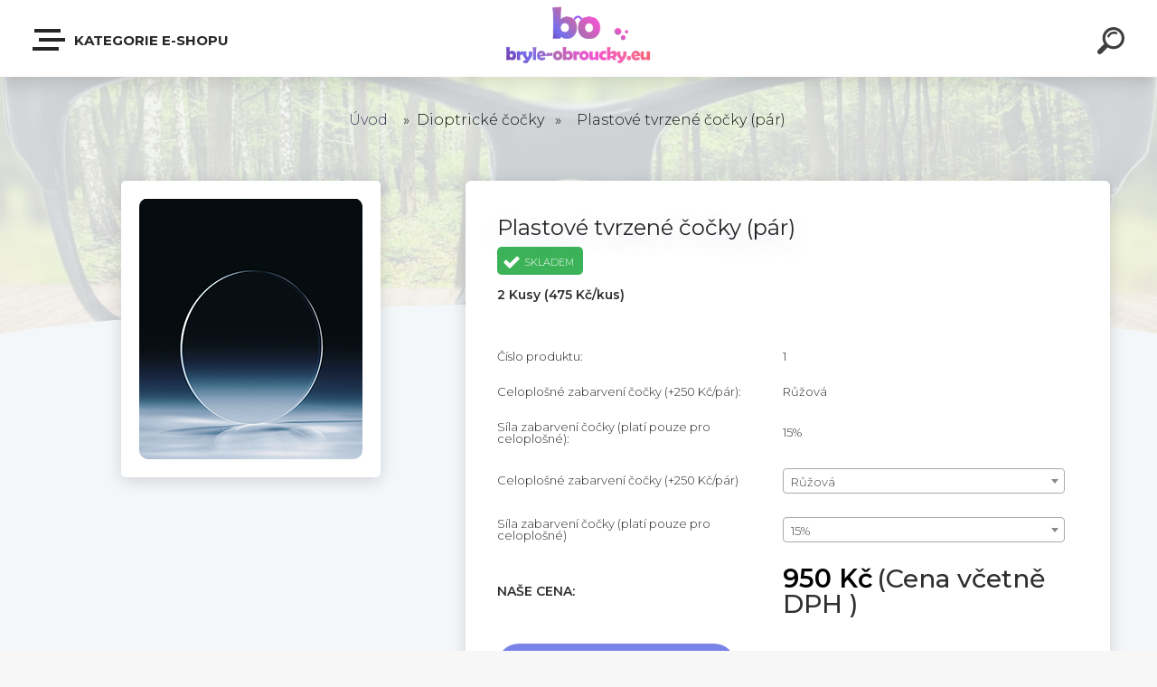

--- FILE ---
content_type: text/html; charset=utf-8
request_url: https://www.bryle-obroucky.eu/brylelevne/eshop/3-1-Dioptricke-cocky/0/5/143-Plastove-tvrzene-cocky-par/10950833
body_size: 20536
content:


        <!DOCTYPE html>
    <html xmlns:og="http://ogp.me/ns#" xmlns:fb="http://www.facebook.com/2008/fbml" lang="cs" class="tmpl__krypton menu-typ5-selected">
      <head>
          <script>
              window.cookie_preferences = getCookieSettings('cookie_preferences');
              window.cookie_statistics = getCookieSettings('cookie_statistics');
              window.cookie_marketing = getCookieSettings('cookie_marketing');

              function getCookieSettings(cookie_name) {
                  if (document.cookie.length > 0)
                  {
                      cookie_start = document.cookie.indexOf(cookie_name + "=");
                      if (cookie_start != -1)
                      {
                          cookie_start = cookie_start + cookie_name.length + 1;
                          cookie_end = document.cookie.indexOf(";", cookie_start);
                          if (cookie_end == -1)
                          {
                              cookie_end = document.cookie.length;
                          }
                          return unescape(document.cookie.substring(cookie_start, cookie_end));
                      }
                  }
                  return false;
              }
          </script>
                    <script async src="https://www.googletagmanager.com/gtag/js?id="></script>
                            <script>
                    window.dataLayer = window.dataLayer || [];
                    function gtag(){dataLayer.push(arguments)};
                    gtag('consent', 'default', {
                        'ad_storage': String(window.cookie_marketing) !== 'false' ? 'granted' : 'denied',
                        'analytics_storage': String(window.cookie_statistics) !== 'false' ? 'granted' : 'denied',
                        'ad_personalization': String(window.cookie_statistics) !== 'false' ? 'granted' : 'denied',
                        'ad_user_data': String(window.cookie_statistics) !== 'false' ? 'granted' : 'denied'
                    });
                    dataLayer.push({
                        'event': 'default_consent'
                    });
                </script>
                        <title>Dioptrické čočky  | Plastové tvrzené čočky (pár) | Brýle-Obroučky.eu | E-shop s levnými dioptrickými brýlemi </title>
        <script type="text/javascript">var action_unavailable='action_unavailable';var id_language = 'cs';var id_country_code = 'CZ';var language_code = 'cs-CZ';var path_request = '/request.php';var type_request = 'POST';var cache_break = "2518"; var enable_console_debug = false; var enable_logging_errors = false;var administration_id_language = 'cs';var administration_id_country_code = 'CZ';</script>          <script type="text/javascript" src="//ajax.googleapis.com/ajax/libs/jquery/1.8.3/jquery.min.js"></script>
          <script type="text/javascript" src="//code.jquery.com/ui/1.12.1/jquery-ui.min.js" ></script>
                  <script src="/wa_script/js/jquery.hoverIntent.minified.js?_=2025-01-22-11-52" type="text/javascript"></script>
        <script type="text/javascript" src="/admin/jscripts/jquery.qtip.min.js?_=2025-01-22-11-52"></script>
                  <script src="/wa_script/js/jquery.selectBoxIt.min.js?_=2025-01-22-11-52" type="text/javascript"></script>
                  <script src="/wa_script/js/bs_overlay.js?_=2025-01-22-11-52" type="text/javascript"></script>
        <script src="/wa_script/js/bs_design.js?_=2025-01-22-11-52" type="text/javascript"></script>
        <script src="/admin/jscripts/wa_translation.js?_=2025-01-22-11-52" type="text/javascript"></script>
        <link rel="stylesheet" type="text/css" href="/css/jquery.selectBoxIt.wa_script.css?_=2025-01-22-11-52" media="screen, projection">
        <link rel="stylesheet" type="text/css" href="/css/jquery.qtip.lupa.css?_=2025-01-22-11-52">
        
                  <script src="/wa_script/js/jquery.colorbox-min.js?_=2025-01-22-11-52" type="text/javascript"></script>
          <link rel="stylesheet" type="text/css" href="/css/colorbox.css?_=2025-01-22-11-52">
          <script type="text/javascript">
            jQuery(document).ready(function() {
              (function() {
                function createGalleries(rel) {
                  var regex = new RegExp(rel + "\\[(\\d+)]"),
                      m, group = "g_" + rel, groupN;
                  $("a[rel*=" + rel + "]").each(function() {
                    m = regex.exec(this.getAttribute("rel"));
                    if(m) {
                      groupN = group + m[1];
                    } else {
                      groupN = group;
                    }
                    $(this).colorbox({
                      rel: groupN,
                      slideshow:true,
                       maxWidth: "85%",
                       maxHeight: "85%",
                       returnFocus: false
                    });
                  });
                }
                createGalleries("lytebox");
                createGalleries("lyteshow");
              })();
            });</script>
          <script type="text/javascript">
      function init_products_hovers()
      {
        jQuery(".product").hoverIntent({
          over: function(){
            jQuery(this).find(".icons_width_hack").animate({width: "130px"}, 300, function(){});
          } ,
          out: function(){
            jQuery(this).find(".icons_width_hack").animate({width: "10px"}, 300, function(){});
          },
          interval: 40
        });
      }
      jQuery(document).ready(function(){

        jQuery(".param select, .sorting select").selectBoxIt();

        jQuery(".productFooter").click(function()
        {
          var $product_detail_link = jQuery(this).parent().find("a:first");

          if($product_detail_link.length && $product_detail_link.attr("href"))
          {
            window.location.href = $product_detail_link.attr("href");
          }
        });
        init_products_hovers();
        
        ebar_details_visibility = {};
        ebar_details_visibility["user"] = false;
        ebar_details_visibility["basket"] = false;

        ebar_details_timer = {};
        ebar_details_timer["user"] = setTimeout(function(){},100);
        ebar_details_timer["basket"] = setTimeout(function(){},100);

        function ebar_set_show($caller)
        {
          var $box_name = $($caller).attr("id").split("_")[0];

          ebar_details_visibility["user"] = false;
          ebar_details_visibility["basket"] = false;

          ebar_details_visibility[$box_name] = true;

          resolve_ebar_set_visibility("user");
          resolve_ebar_set_visibility("basket");
        }

        function ebar_set_hide($caller)
        {
          var $box_name = $($caller).attr("id").split("_")[0];

          ebar_details_visibility[$box_name] = false;

          clearTimeout(ebar_details_timer[$box_name]);
          ebar_details_timer[$box_name] = setTimeout(function(){resolve_ebar_set_visibility($box_name);},300);
        }

        function resolve_ebar_set_visibility($box_name)
        {
          if(   ebar_details_visibility[$box_name]
             && jQuery("#"+$box_name+"_detail").is(":hidden"))
          {
            jQuery("#"+$box_name+"_detail").slideDown(300);
          }
          else if(   !ebar_details_visibility[$box_name]
                  && jQuery("#"+$box_name+"_detail").not(":hidden"))
          {
            jQuery("#"+$box_name+"_detail").slideUp(0, function() {
              $(this).css({overflow: ""});
            });
          }
        }

        
        jQuery("#user_icon").click(function(e)
        {
          if(jQuery(e.target).attr("id") == "user_icon")
          {
            window.location.href = "https://www.bryle-obroucky.eu/brylelevne/e-login/";
          }
        });

        jQuery("#basket_icon").click(function(e)
        {
          if(jQuery(e.target).attr("id") == "basket_icon")
          {
            window.location.href = "https://www.bryle-obroucky.eu/brylelevne/e-basket/";
          }
        });
      
      });
    </script>        <meta http-equiv="Content-language" content="cs">
        <meta http-equiv="Content-Type" content="text/html; charset=utf-8">
        <meta name="language" content="czech">
        <meta name="keywords" content="plastové,tvrzené,čočky,(pár)">
        <meta name="description" content="Vlastnosti : Plastové čočky (1,5) jsou odolnější proti rozbití a obecně mají menší hmotnost než čočky skleněné., Naše plastové čočky obsahují">
        <meta name="revisit-after" content="1 Days">
        <meta name="distribution" content="global">
        <meta name="expires" content="never">
                  <meta name="expires" content="never">
                    <link rel="previewimage" href="https://www.bryle-obroucky.eu/fotky18389/fotos/_vyr__vyr_148Introduction_to_Crizal.png" />
          <meta property="og:image" content="https://www.facebook.com/BryleObroucky.eu/photos/a.103062563183973.5642.103062256517337/904540916369463/?type=1&theater" />
<meta property="og:image:secure_url" content="https://www.facebook.com/BryleObroucky.eu/photos/a.103062563183973.5642.103062256517337/904540916369463/?type=1&theater" />
<meta property="og:image:type" content="image/jpeg" />

<meta name="google-site-verification" content="google86087c0481282eac.html"/>
<meta name="seznam-wmt" content="5ahsoVBiUEfB2SzwimO5wiKJ1OkJtx0r"/>            <meta name="robots" content="index, follow">
                      <link href="//www.bryle-obroucky.eu/fotky18389/favicon.ico" rel="icon" type="image/x-icon">
          <link rel="shortcut icon" type="image/x-icon" href="//www.bryle-obroucky.eu/fotky18389/favicon.ico">
                  <link rel="stylesheet" type="text/css" href="/css/lang_dependent_css/lang_cs.css?_=2025-01-22-11-52" media="screen, projection">
                <link rel='stylesheet' type='text/css' href='/wa_script/js/styles.css?_=2025-01-22-11-52'>
        <script language='javascript' type='text/javascript' src='/wa_script/js/javascripts.js?_=2025-01-22-11-52'></script>
        <script language='javascript' type='text/javascript' src='/wa_script/js/check_tel.js?_=2025-01-22-11-52'></script>
          <script src="/assets/javascripts/buy_button.js?_=2025-01-22-11-52"></script>
            <script type="text/javascript" src="/wa_script/js/bs_user.js?_=2025-01-22-11-52"></script>
        <script type="text/javascript" src="/wa_script/js/bs_fce.js?_=2025-01-22-11-52"></script>
        <script type="text/javascript" src="/wa_script/js/bs_fixed_bar.js?_=2025-01-22-11-52"></script>
        <script type="text/javascript" src="/bohemiasoft/js/bs.js?_=2025-01-22-11-52"></script>
        <script src="/wa_script/js/jquery.number.min.js?_=2025-01-22-11-52" type="text/javascript"></script>
        <script type="text/javascript">
            BS.User.id = 18389;
            BS.User.domain = "brylelevne";
            BS.User.is_responsive_layout = true;
            BS.User.max_search_query_length = 50;
            BS.User.max_autocomplete_words_count = 5;

            WA.Translation._autocompleter_ambiguous_query = ' Hledavý výraz je pro našeptávač příliš obecný. Zadejte prosím další znaky, slova nebo pokračujte odesláním formuláře pro vyhledávání.';
            WA.Translation._autocompleter_no_results_found = ' Nebyly nalezeny žádné produkty ani kategorie.';
            WA.Translation._error = " Chyba";
            WA.Translation._success = " Nastaveno";
            WA.Translation._warning = " Upozornění";
            WA.Translation._multiples_inc_notify = '<p class="multiples-warning"><strong>Tento produkt je možné objednat pouze v násobcích #inc#. </strong><br><small>Vámi zadaný počet kusů byl navýšen dle tohoto násobku.</small></p>';
            WA.Translation._shipping_change_selected = " Změnit...";
            WA.Translation._shipping_deliver_to_address = " Zásilka bude doručena na zvolenou adresu";

            BS.Design.template = {
              name: "krypton",
              is_selected: function(name) {
                if(Array.isArray(name)) {
                  return name.indexOf(this.name) > -1;
                } else {
                  return name === this.name;
                }
              }
            };
            BS.Design.isLayout3 = true;
            BS.Design.templates = {
              TEMPLATE_ARGON: "argon",TEMPLATE_NEON: "neon",TEMPLATE_CARBON: "carbon",TEMPLATE_XENON: "xenon",TEMPLATE_AURUM: "aurum",TEMPLATE_CUPRUM: "cuprum",TEMPLATE_ERBIUM: "erbium",TEMPLATE_CADMIUM: "cadmium",TEMPLATE_BARIUM: "barium",TEMPLATE_CHROMIUM: "chromium",TEMPLATE_SILICIUM: "silicium",TEMPLATE_IRIDIUM: "iridium",TEMPLATE_INDIUM: "indium",TEMPLATE_OXYGEN: "oxygen",TEMPLATE_HELIUM: "helium",TEMPLATE_FLUOR: "fluor",TEMPLATE_FERRUM: "ferrum",TEMPLATE_TERBIUM: "terbium",TEMPLATE_URANIUM: "uranium",TEMPLATE_ZINCUM: "zincum",TEMPLATE_CERIUM: "cerium",TEMPLATE_KRYPTON: "krypton",TEMPLATE_THORIUM: "thorium",TEMPLATE_ETHERUM: "etherum",TEMPLATE_KRYPTONIT: "kryptonit",TEMPLATE_TITANIUM: "titanium",TEMPLATE_PLATINUM: "platinum"            };
        </script>
        <style>
body {
    background: url("/fotky18389/fotos/bg_page2.gif") repeat fixed center top #FFFFFF;
    color: black;
}
</style>
          <script src="/js/progress_button/modernizr.custom.js"></script>
                      <link rel="stylesheet" type="text/css" href="/bower_components/owl.carousel/dist/assets/owl.carousel.min.css" />
            <link rel="stylesheet" type="text/css" href="/bower_components/owl.carousel/dist/assets/owl.theme.default.min.css" />
            <script src="/bower_components/owl.carousel/dist/owl.carousel.min.js"></script>
                      <link type="text/css" rel="stylesheet" href="/bower_components/jQuery.mmenu/dist/jquery.mmenu.css" />
            <link type="text/css" rel="stylesheet" href="/bower_components/jQuery.mmenu/dist/addons/searchfield/jquery.mmenu.searchfield.css" />
            <link type="text/css" rel="stylesheet" href="/bower_components/jQuery.mmenu/dist/addons//navbars/jquery.mmenu.navbars.css" />
            <link type="text/css" rel="stylesheet" href="/bower_components/jQuery.mmenu/dist/extensions//pagedim/jquery.mmenu.pagedim.css" />
            <link type="text/css" rel="stylesheet" href="/bower_components/jQuery.mmenu/dist/extensions/effects/jquery.mmenu.effects.css" />
            <link type="text/css" rel="stylesheet" href="/bower_components/jQuery.mmenu/dist/addons/counters/jquery.mmenu.counters.css" />
            <link type="text/css" rel="stylesheet" href="/assets/vendor/hamburgers/hamburgers.min.css" />
            <script src="/bower_components/jQuery.mmenu/dist/jquery.mmenu.all.js"></script>
            <script src="/wa_script/js/bs_slide_menu.js?_=2025-01-22-11-52"></script>
                        <link rel="stylesheet" type="text/css" href="/css/progress_button/progressButton.css" />
            <script src="/js/progress_button/progressButton.js?_=2025-01-22-11-52"></script>
                        <script src="/wa_script/js/cart/BS.Cart.js?_=2025-01-22-11-52"></script>
                        <link rel="stylesheet" type="text/css" href="/assets/vendor/revolution-slider/css/settings.css?_=5.4.8" />
            <link rel="stylesheet" type="text/css" href="/assets/vendor/revolution-slider/css/layers.css?_=5.4.8" />
            <script src="/assets/vendor/revolution-slider/js/jquery.themepunch.tools.min.js?_=5.4.8"></script>
            <script src="/assets/vendor/revolution-slider/js/jquery.themepunch.revolution.min.js?_=5.4.8"></script>
                    <link rel="stylesheet" type="text/css" href="//static.bohemiasoft.com/jave/style.css?_=2025-01-22-11-52" media="screen">
                    <link rel="stylesheet" type="text/css" href="/css/font-awesome.4.7.0.min.css" media="screen">
          <link rel="stylesheet" type="text/css" href="/sablony/nove/krypton/kryptongrey/css/product_var3.css?_=2025-01-22-11-52" media="screen">
                    <link rel="stylesheet"
                type="text/css"
                id="tpl-editor-stylesheet"
                href="/sablony/nove/krypton/kryptongrey/css/colors.css?_=2025-01-22-11-52"
                media="screen">

          <meta name="viewport" content="width=device-width, initial-scale=1.0">
          <link rel="stylesheet" 
                   type="text/css" 
                   href="https://static.bohemiasoft.com/custom-css/krypton.css?_1761721383" 
                   media="screen"><link rel="stylesheet" type="text/css" href="/css/steps_order.css?_=2025-01-22-11-52" media="screen"><style type="text/css">
               <!--#site_logo{
                  width: 275px;
                  height: 100px;
                  background-image: url('/fotky18389/design_setup/images/logo_ukaaaz6.png?cache_time=1541840310');
                  background-repeat: no-repeat;
                  
                }html body .myheader { 
          
          border: black;
          background-repeat: repeat;
          background-position: 0px 0px;
          
        }#page_background{
                  background-image: none;
                  background-repeat: repeat;
                  background-position: 0px 0px;
                  background-color: #428b8f;
                }.bgLupa{
                  padding: 0;
                  border: none;
                }

 :root { 
 }
-->
                </style>          <link rel="stylesheet" type="text/css" href="/fotky18389/design_setup/css/user_defined.css?_=1478792508" media="screen, projection">
                    <script type="text/javascript" src="/admin/jscripts/wa_dialogs.js?_=2025-01-22-11-52"></script>
        <script async src="https://www.googletagmanager.com/gtag/js?id=UA-107695716-1"></script><script>
window.dataLayer = window.dataLayer || [];
function gtag(){dataLayer.push(arguments);}
gtag('js', new Date());
gtag('config', 'AW-616-797-9653 ', { debug_mode: true });
gtag('config', 'UA-107695716-1', { debug_mode: true });
</script>        <script type="text/javascript" src="/wa_script/js/search_autocompleter.js?_=2025-01-22-11-52"></script>
            <script type="text/javascript" src="/wa_script/js/template/vanilla-tilt.js?_=2025-01-22-11-52"></script>
                  <script>
              WA.Translation._complete_specification = "Kompletní specifikace";
              WA.Translation._dont_have_acc = "Nemáte účet? ";
              WA.Translation._have_acc = "Již máte účet? ";
              WA.Translation._register_titanium = "Zaregistrujte se ";
              WA.Translation._login_titanium = "Přihlašte se ";
              WA.Translation._placeholder_voucher = "Sem vložte kód";
          </script>
                    <script src="/wa_script/js/template/krypton/vanilla-tilt.js?_=2025-01-22-11-52"></script>
                    <script src="/wa_script/js/template/krypton/script.js?_=2025-01-22-11-52"></script>
                    <link rel="stylesheet" type="text/css" href="/assets/vendor/magnific-popup/magnific-popup.css" />
      <script src="/assets/vendor/magnific-popup/jquery.magnific-popup.js"></script>
      <script type="text/javascript">
        BS.env = {
          decPoint: ",",
          basketFloatEnabled: false        };
      </script>
      <script type="text/javascript" src="/node_modules/select2/dist/js/select2.min.js"></script>
      <script type="text/javascript" src="/node_modules/maximize-select2-height/maximize-select2-height.min.js"></script>
      <script type="text/javascript">
        (function() {
          $.fn.select2.defaults.set("language", {
            noResults: function() {return " Nenalezeny žádné položky"},
            inputTooShort: function(o) {
              var n = o.minimum - o.input.length;
              return " Prosím zadejte #N# nebo více znaků.".replace("#N#", n);
            }
          });
          $.fn.select2.defaults.set("width", "100%")
        })();

      </script>
      <link type="text/css" rel="stylesheet" href="/node_modules/select2/dist/css/select2.min.css" />
      <script type="text/javascript" src="/wa_script/js/countdown_timer.js?_=2025-01-22-11-52"></script>
      <script type="text/javascript" src="/wa_script/js/app.js?_=2025-01-22-11-52"></script>
      <script type="text/javascript" src="/node_modules/jquery-validation/dist/jquery.validate.min.js"></script>

      
          </head>
            <!-- Glami piXel -->
        <script>
            (function(f, a, s, h, i, o, n) {f['GlamiTrackerObject'] = i;
                f[i]=f[i]||function(){(f[i].q=f[i].q||[]).push(arguments)};o=a.createElement(s),
                    n=a.getElementsByTagName(s)[0];o.async=1;o.src=h;n.parentNode.insertBefore(o,n)
            })(window, document, 'script', '//www.glami.cz/js/compiled/pt.js', 'glami');
            glami('create', '19ECA1F3296A827FCD62E4A136C0B353                ', 'cz');
            glami('track', 'PageView');
        </script>
        <!-- End Glami piXel -->
          <body class="lang-cs layout3 not-home page-product-detail page-product-143 basket-empty slider-available pr-not-transparent-img vat-payer-n alternative-currency-n" >
    <!-- MMENU PAGE -->
  <div id="mainPage">
        <a name="topweb"></a>
        
  <div id="responsive_layout_large"></div><div id="page"><div class="navbar-top-icons"><span class="navbar-icon"><a href="https://www.bryle-obroucky.eu/brylelevne/eshop/3-1-Dioptricke-cocky" target="_self"><i class="fa fa-eye"></i><span>Dioptrické čočky</span></a></span><span class="navbar-icon"><a href="https://www.bryle-obroucky.eu/brylelevne/eshop/1-1-Panske-Bryle" target="_self"><i class="fa fa-male"></i><span>Pánské brýle</span></a></span><span class="navbar-icon"><a href="https://www.bryle-obroucky.eu/brylelevne/eshop/2-1-Damske-Bryle" target="_self"><i class="fa fa-female"></i><span>Dámské brýle</span></a></span><span class="navbar-icon"><a href="https://www.bryle-obroucky.eu/brylelevne/1-Kontakty/20-O-Nas" target="_self"><i class="fa fa-phone"></i><span>603 535 428</span></a></span><span class="navbar-icon"><a href="https://www.facebook.com/BryleObroucky.eu/" target="_self"><i class="fa fa-facebook-f"></i><span>Facebook</span></a></span></div>    <script type="text/javascript">
      var responsive_articlemenu_name = ' Menu';
      var responsive_eshopmenu_name = ' E-shop';
    </script>
        <div class="myheader" id="pageHeader">
        <div class="header-wrap container">
                <div class="slide-menu menu-typ-5" id="slideMenu">
      <button type="button" id="navButtonIcon" class="hamburger hamburger--elastic">
        <span class="hamburger-box">
         <span class="hamburger-inner"></span>
        </span>
        Kategorie E-shopu      </button>
      <div class="slide-menu-content" id="sideMenuBar">
        <ul class="menu-root">
              <li class="divider mm-title menu-title eshop">
      Kategorie E-shopu    </li>
        <li class="eshop-menu-item selected-category selected">
              <a href="/brylelevne/eshop/3-1-Dioptricke-cocky" target="_self">
                  <span>
          Dioptrické čočky         </span>
              </a>
            </li>
        <li class="eshop-menu-item">
              <a href="/brylelevne/eshop/2-1-Damske-Bryle" target="_self">
                  <span>
          Dámské Brýle         </span>
              </a>
            </li>
        <li class="eshop-menu-item">
              <a href="/brylelevne/eshop/1-1-Panske-Bryle" target="_self">
                  <span>
          Pánské Brýle        </span>
              </a>
            </li>
        <li class="eshop-menu-item">
              <a href="/brylelevne/eshop/4-1-Retro-a-Kulate-Bryle" target="_self">
                  <span>
          Retro a Kulaté Brýle        </span>
              </a>
            </li>
        <li class="eshop-menu-item">
              <a href="/brylelevne/eshop/8-1-Bella" target="_self">
                  <span>
          Bella        </span>
              </a>
            </li>
        <li class="eshop-menu-item">
              <a href="/brylelevne/eshop/11-1-Eleven" target="_self">
                  <span>
          Eleven        </span>
              </a>
            </li>
        <li class="eshop-menu-item">
              <a href="/brylelevne/eshop/12-1-Fresh" target="_self">
                  <span>
          Fresh        </span>
              </a>
            </li>
        <li class="eshop-menu-item">
              <a href="/brylelevne/eshop/9-1-Golfstar" target="_self">
                  <span>
          Golfstar        </span>
              </a>
            </li>
        <li class="eshop-menu-item">
              <a href="/brylelevne/eshop/22-1-Okula" target="_self">
                  <span>
          Okula        </span>
              </a>
            </li>
        <li class="eshop-menu-item">
              <a href="/brylelevne/eshop/15-1-P-P" target="_self">
                  <span>
          P&amp;P        </span>
              </a>
            </li>
        <li class="eshop-menu-item">
              <a href="/brylelevne/eshop/14-1-Patricia-Tusso" target="_self">
                  <span>
          Patricia Tusso        </span>
              </a>
            </li>
        <li class="eshop-menu-item">
              <a href="/brylelevne/eshop/16-1-Pascalle" target="_self">
                  <span>
          Pascalle        </span>
              </a>
            </li>
        <li class="divider mm-title menu-title article">
      Kategorie    </li>
        <li class="article-menu-item">
              <a href="#" target="_blank">
                  <span>
          AKCE        </span>
              </a>
              <ul class="article-submenu">
          <li class="article-menu-item">
              <a href="/brylelevne/7-AKCE/7-Postovne-zdarma" target="_blank">
                  <span>
          Poštovné zdarma        </span>
              </a>
            </li>
        <li class="article-menu-item">
              <a href="/brylelevne/7-AKCE/8-Stale-prijimame-predpisy" target="_blank">
                  <span>
          Stále přijímáme předpisy        </span>
              </a>
            </li>
        <li class="article-menu-item">
              <a href="/brylelevne/7-AKCE/14-Mesicni-balicek" target="_blank">
                  <span>
          Měsíční balíček        </span>
              </a>
            </li>
          </ul>
          </li>
        <li class="article-menu-item">
              <a href="#" target="_blank">
                  <span>
          Váš první krok        </span>
              </a>
              <ul class="article-submenu">
          <li class="article-menu-item">
              <a href="/brylelevne/5-Vas-prvni-krok/1-Vzdalenost-stredu-zornic-PD" target="_blank">
                  <span>
          Vzdálenost středu zornic - PD        </span>
              </a>
            </li>
        <li class="article-menu-item">
              <a href="/brylelevne/5-Vas-prvni-krok/2-Cteni-lekarskeho-predpisu" target="_blank">
                  <span>
          Čtení lékařského předpisu        </span>
              </a>
            </li>
        <li class="article-menu-item">
              <a href="/brylelevne/5-Vas-prvni-krok/3-Jak-cist-rozmery-obrub" target="_blank">
                  <span>
          Jak číst rozměry obrub        </span>
              </a>
            </li>
        <li class="article-menu-item">
              <a href="/brylelevne/5-Vas-prvni-krok/18-Zkouska-obrub-na-prodejne" target="_blank">
                  <span>
          Zkouška obrub na prodejně        </span>
              </a>
            </li>
          </ul>
          </li>
        <li class="article-menu-item">
              <a href="#" target="_blank">
                  <span>
          Jak Nakupovat        </span>
              </a>
              <ul class="article-submenu">
          <li class="article-menu-item">
              <a href="/brylelevne/4-Jak-Nakupovat/4-Zakladni-informace-o-nakupu" target="_blank">
                  <span>
          Základní informace o nákupu         </span>
              </a>
            </li>
        <li class="article-menu-item">
              <a href="/brylelevne/4-Jak-Nakupovat/5-Doprava-platba-a-lokace" target="_blank">
                  <span>
          Doprava, platba a lokace        </span>
              </a>
            </li>
        <li class="article-menu-item">
              <a href="/brylelevne/4-Jak-Nakupovat/6-Reklamace" target="_blank">
                  <span>
          Reklamace        </span>
              </a>
            </li>
          </ul>
          </li>
        <li class="article-menu-item">
              <a href="#" target="_blank">
                  <span>
          Kontakt        </span>
              </a>
              <ul class="article-submenu">
          <li class="article-menu-item">
              <a href="/brylelevne/1-Kontakt/20-O-Nas" target="_blank">
                  <span>
          O Nás        </span>
              </a>
            </li>
          </ul>
          </li>
        <li class="article-menu-item">
              <a href="/brylelevne/3-Obchodni-podminky" target="_blank">
                  <span>
          Obchodní podmínky        </span>
              </a>
            </li>
            </ul>
      </div>
    </div>

        <script>
      (function() {
        BS.slideMenu.init("sideMenuBar", {
          mmenu: {
            options: {"searchfield":{"add":true,"placeholder":" Hledat","noResults":" \u017d\u00e1dn\u00e9 v\u00fdsledky"},"scrollBugFix":false,"navbar":{"title":""},"extensions":{"all":["pagedim-black","fx-panels-slide-100","fx-menu-slide","fx-listitems-slide","theme-dark"]},"counters":true,"navbars":[{"position":"top","content":["searchfield"]},{"position":"bottom","content":["<div class=\"user-panel\" id=\"userPanel\"><span class=\"user-login\"><a href=\"\/brylelevne\/e-login\">P\u0159ihl\u00e1\u0161en\u00ed<\/a><\/span><span class=\"user-register\"><a href=\"\/brylelevne\/e-register\">Nov\u00e1 registrace<\/a><\/span><\/div>"]}],"lazySubmenus":{"load":true}},
            configuration: {"searchfield":{"clear":true},"offCanvas":{"pageSelector":"#mainPage"},"classNames":{"divider":"divider","selected":"selected"},"screenReader":{"text":{"openSubmenu":"","closeMenu":"","closeSubmenu":"","toggleSubmenu":""}}}          },
          widescreenEnabled: false,
          widescreenMinWidth: 992,
          autoOpenPanel: false,
          classNames: {
            selected: "selected-category"
          }
        });
      })();
    </script>
                <div class="content">
                <div class="logo-wrapper">
            <a id="site_logo" href="//www.bryle-obroucky.eu" class="mylogo" aria-label="Logo"></a>
    </div>
                </div>
            
  <div id="ebar" class="new_tmpl_ebar" >        <div id="ebar_set">
                <div id="user_icon">

                            <div id="user_detail">
                    <div id="user_arrow_tag"></div>
                    <div id="user_content_tag">
                        <div id="user_content_tag_bg">
                            <a href="/brylelevne/e-login/"
                               class="elink user_login_text"
                               >
                               Přihlášení                            </a>
                            <a href="/brylelevne/e-register/"
                               class="elink user-logout user_register_text"
                               >
                               Nová registrace                            </a>
                        </div>
                    </div>
                </div>
            
        </div>
        
        </div></div>    <div class="bs-cart-container empty">
      <a href="#0" class="bs-cart-trigger">
        <ul class="count">
          <li>0</li>
          <li>0</li>
        </ul>
      </a>

      <div class="bs-cart">
        <div class="wrapper">
          <header>
            <h2> Košík</h2>
            <span class="undo"> Položka odstraněna. <a href="#0"> Vrátit</a></span>
          </header>

          <div class="body">
            <ul>

            </ul>
          </div>

          <footer>
            <a href="/brylelevne/e-basket/" class="checkout btn"><em> Do košíku - <span>0</span></em></a>
          </footer>
        </div>
      </div>
    </div>
        <div id="search">
      <form name="search" id="searchForm" action="/brylelevne/search-engine.htm" method="GET" enctype="multipart/form-data">
        <label for="q" class="title_left2"> Hľadanie</label>
        <p>
          <input name="slovo" type="text" class="inputBox" id="q" placeholder=" Zadejte text vyhledávání" maxlength="50">
          
          <input type="hidden" id="source_service" value="www.webareal.cz">
        </p>
        <div class="wrapper_search_submit">
          <input type="submit" class="search_submit" aria-label="search" name="search_submit" value="">
        </div>
        <div id="search_setup_area">
          <input id="hledatjak2" checked="checked" type="radio" name="hledatjak" value="2">
          <label for="hledatjak2">Hledat ve zboží</label>
          <br />
          <input id="hledatjak1"  type="radio" name="hledatjak" value="1">
          <label for="hledatjak1">Hledat v článcích</label>
                  </div>
      </form>
    </div>
    
        </div>
    </div>
    <div>    <div id="loginModal" class="modal modal-login" style="display: none;" data-auto-open="false">
      <div class="modal-content">
        <div class="fadeIn first">
          <img src="/fotky18389/design_setup/images/logo_ukaaaz6.png" id="loginLogo" alt="" />
        </div>
        <div class="tabs-container">
          <div id="login-tab" class="dialog-tab active">
            <form name="loginForm" method="post" action="/brylelevne/e-login/">
              <input type="text" name="login" id="loginName" class="fadeIn second" placeholder="Jméno" />
              <input type="password" name="heslo" id="loginPwd" class="fadeIn third" maxlength="40" value="" placeholder="Heslo" />
              <span class="login-msg login-success"> Přihlášení bylo úspěšné.</span>
              <span class="login-msg login-error"> Zadané jméno nebo heslo není správné.</span>
              <button type="submit" id="loginBtn" class="fadeIn fourth">Přihlásit</button>
                            <input type=hidden name=prihlas value="a">
            </form>
            <div class="dialog-footer">
              <ul>
                <li>
                   Můžete si <a class="underlineHover" href="/brylelevne/e-register/">zaregistrovat nový účet</a>,<br />nebo <a class="underlineHover" href="#lostPsw">obnovit zapomenuté heslo</a>                </li>
              </ul>
            </div>
          </div>
          <div id="lostPsw-tab" class="dialog-tab">
            <form name="lostPswForm" method="post" action="/brylelevne/e-login/psw" style="text-align: center;">
              <input type="text" name="email" class="fadeIn first" placeholder=" Zadejte email" />
              <span class="login-msg recover-success">Na zadaný email byl právě odeslán postup pro získání zapomenutého hesla do ZÁKAZNICKÉ SEKCE. Pokračujte, prosím, podle tohoto doručeného návodu v e-mailu.</span>
              <span class="login-msg recover-error">Nesprávně vyplněný email!</span>
              <script type="text/javascript">
          $(document).on("click", "#captcha_lost_psw_dialog__16974c340d09d1_redraw", function() {
            var $request = BS.extend(BS.Request.$default, {
              data: {action: 'Gregwar_captcha_reload', field: "captcha_lost_psw_dialog__1"},
              success: function($data) {
                jQuery("#captcha_lost_psw_dialog__16974c340d09d1_image").attr("src", $data.report);
              }
            });
            $.ajax($request);
    
            return false;
          });
        </script><p class="col-h-l width_100p captcha_container">
        <span class="col-h-l pad_top_16"> Opište text z obrázku: *<br />
            <input type="text" id="captcha_lost_psw_dialog__16974c340d09d1_input" name="captcha_lost_psw_dialog__1" autocomplete="off" /> </span>
        <span class="col-h-r">
          <img src="[data-uri]" id="captcha_lost_psw_dialog__16974c340d09d1_image" alt="captcha" />
        </span>
        <span>
          <a href="" id="captcha_lost_psw_dialog__16974c340d09d1_redraw">Nový obrázek</a>
        </span>
      </p>
      <div class="break"></div>
                        <button type="submit" id="lostPswBtn" name="send_submit" class="fadeIn second">Odeslat</button>
              <div class="tab-info">
                <p>Zadejte, prosím, vaši registrační emailovou adresu. Na tento email Vám systém zašle odkaz pro zobrazení nového hesla.</p>
              </div>
              <input type="hidden" name="psw_lost" value="a" />
              <input type="hidden" name="from_dialog" value="1" />
            </form>
            <div class="dialog-footer">
              <ul>
                <li>
                  <a class="underlineHover" href="#login"> Přihlásit se</a>
                </li>
              </ul>
            </div>
          </div>
        </div>
      </div>
    </div>
    </div><div id="page_background">      <div class="hack-box"><!-- HACK MIN WIDTH FOR IE 5, 5.5, 6  -->
              <div id="cBanner" class="c-banner" style="background-image: url('/fotky18389/fotos/category_images/_bnnowyeah.jpg')"></div>
            <div id="masterpage" ><!-- MASTER PAGE -->
              <div id="header">          </div><!-- END HEADER -->
                    <div id="aroundpage"><!-- AROUND PAGE -->
            
      <!-- LEFT BOX -->
      <div id="left-box">
              </div><!-- END LEFT BOX -->
            <div id="right-box"><!-- RIGHT BOX2 -->
              </div><!-- END RIGHT BOX -->
      

            <hr class="hide">
                        <div id="centerpage2"><!-- CENTER PAGE -->
              <div id="incenterpage2"><!-- in the center -->
                        
        <!-- Glami piXel -->
        <script>
        glami('track', 'ViewContent', {
            content_type: 'product',
            item_ids: ['143'], 
            product_names: ['Plastové tvrzené čočky (pár)'] 
        });
        </script>
        <!-- End Glami piXel -->
        <script type="text/javascript">
  var product_information = {
    id: '143',
    name: 'Plastové tvrzené čočky (pár)',
    brand: '',
    price: '950',
    category: 'Dioptrické čočky ',
  'variant': 'Růžová, 15%',
    is_variant: true,
    variant_id: 10950833  };
</script>
        <div id="fb-root"></div>
    <script>(function(d, s, id) {
            var js, fjs = d.getElementsByTagName(s)[0];
            if (d.getElementById(id)) return;
            js = d.createElement(s); js.id = id;
            js.src = "//connect.facebook.net/ cs_CZ/all.js#xfbml=1&appId=";
            fjs.parentNode.insertBefore(js, fjs);
        }(document, 'script', 'facebook-jssdk'));</script>
      <script type="application/ld+json">
      {
        "@context": "http://schema.org",
        "@type": "Product",
                "name": "Plastové tvrzené čočky (pár)",
        "description": "Vlastnosti : Plastové čočky (1,5) jsou odolnější proti rozbití a obecně mají menší hmotnost než čočky skleněné., Naše",
                "image": ["https://www.bryle-obroucky.eu/fotky18389/fotos/_vyr__vyr_148Introduction_to_Crizal.png",
"https://www.bryle-obroucky.eu/fotky18389/fotos/_vyrp11_1431-5.jpg",
"https://www.bryle-obroucky.eu/fotky18389/fotos/_vyrp12_1431-5.jpg"],
                "gtin13": "",
        "mpn": "",
        "sku": "1",
        "brand": "",

        "offers": {
            "@type": "Offer",
            "availability": "https://schema.org/InStock",
            "price": "950",
"priceCurrency": "CZK",
"priceValidUntil": "2036-01-24",
            "url": "https://www.bryle-obroucky.eu/brylelevne/eshop/3-1-Dioptricke-cocky/0/5/143-Plastove-tvrzene-cocky-par/10950833"
        }
      }
</script>
        <script type="text/javascript" src="/wa_script/js/bs_variants.js?date=2462013"></script>
  <script type="text/javascript" src="/wa_script/js/rating_system.js"></script>
  <script type="text/javascript">
    <!--
    $(document).ready(function () {
      BS.Variants.register_events();
      BS.Variants.id_product = 143;
    });

    function ShowImage2(name, width, height, domen) {
      window.open("/wa_script/image2.php?soub=" + name + "&domena=" + domen, "", "toolbar=no,scrollbars=yes,location=no,status=no,width=" + width + ",height=" + height + ",resizable=1,screenX=20,screenY=20");
    }
    ;
    // --></script>
  <script type="text/javascript">
    <!--
    function Kontrola() {
      if (document.theForm.autor.value == "") {
        document.theForm.autor.focus();
        BS.ui.popMessage.alert("Musíte vyplnit své jméno");
        return false;
      }
      if (document.theForm.email.value == "") {
        document.theForm.email.focus();
        BS.ui.popMessage.alert("Musíte vyplnit svůj email");
        return false;
      }
      if (document.theForm.titulek.value == "") {
        document.theForm.titulek.focus();
        BS.ui.popMessage.alert("Vyplňte název příspěvku");
        return false;
      }
      if (document.theForm.prispevek.value == "") {
        document.theForm.prispevek.focus();
        BS.ui.popMessage.alert("Zadejte text příspěvku");
        return false;
      }
      if (document.theForm.captcha.value == "") {
        document.theForm.captcha.focus();
        BS.ui.popMessage.alert("Opište bezpečnostní kód");
        return false;
      }
      if (jQuery("#captcha_image").length > 0 && jQuery("#captcha_input").val() == "") {
        jQuery("#captcha_input").focus();
        BS.ui.popMessage.alert("Opiště text z bezpečnostního obrázku");
        return false;
      }

      }

      -->
    </script>
          <script type="text/javascript" src="/wa_script/js/detail.js?date=2022-06-01"></script>
          <script type="text/javascript">
      product_price = "950";
    product_price_non_ceil =   "950";
    currency = "Kč";
    currency_position = "1";
    tax_subscriber = "n";
    ceny_jak = "0";
    desetiny = "0";
    dph = "";
    currency_second = "";
    currency_second_rate = "0";
    lang = "";    </script>
        <div id="wherei"><!-- wherei -->
            <p>
        <a href="//www.bryle-obroucky.eu/brylelevne">Úvod</a>
        <span class="arrow">&#187;</span>Dioptrické čočky <span class="arrow">&#187;</span>        <span class="active">Plastové tvrzené čočky (pár)</span>
      </p>
    </div><!-- END wherei -->
    <pre></pre>
        <div class="product-detail-container in-stock-y" > <!-- MICRODATA BOX -->
            <div class="detail-box-product" data-idn="18613723"><!--DETAIL BOX -->
                        <div class="col-l"><!-- col-l-->
                        <div class="image"><!-- image-->
                                <a href="/fotky18389/fotos/_vyr__vyr_148Introduction_to_Crizal.png"
                   rel="lyteshow[1]"
                   title="Plastové tvrzené čočky (pár)"
                   aria-label="Plastové tvrzené čočky (pár)">
                    <span class="img" id="magnify_src">
                      <img                               id="detail_src_magnifying_small"
                              src="/fotky18389/fotos/_vyr__vyr_148Introduction_to_Crizal.png"
                              width="200" border=0
                              alt="Plastové tvrzené čočky (pár)"
                              title="Plastové tvrzené čočky (pár)">
                    </span>
                                        <span class="image_foot"><span class="ico_magnifier"
                                                     title="Plastové tvrzené čočky (pár)">&nbsp;</span></span>
                      
                                    </a>
                            </div>
              <!-- END image-->
              <div class="break"></div>
                      </div><!-- END col-l-->
        <div class="box-spc"><!-- BOX-SPC -->
          <div class="col-r"><!-- col-r-->
                          <h1 >Plastové tvrzené čočky (pár)</h1>
                          <div class="break"><p>&nbsp;</p></div>
                                      <div class="stock_yes">skladem</div>
                            <div class="product-status-box">
                <h2 class="second-product-name">2 Kusy (475 Kč/kus)</h2>    <p class="product-status">
          </p>
                  </div>
                          <div class="detail-info"><!-- detail info-->
              <form style="margin: 0pt; padding: 0pt; vertical-align: bottom;"
                    action="/brylelevne/eshop/3-1-Dioptricke-cocky/0/6/143" method="post">
                                <table class="cart" width="100%">
                  <col>
                  <col width="9%">
                  <col width="14%">
                  <col width="14%">
                  <tbody>
                                      <tr class="before_variants product-number">
                      <td width="35%" class="product-number-text">Číslo produktu: </td>
                      <td colspan="3" width="65%" class="prices product-number-text"><span class="fleft">
                            1</span>
                        <input type="hidden" name="number"
                               value="1">
                      </td>
                    </tr>
                                          <tr class="before_variants product-variants-1">
                        <td width="35%"
                            class="product-variants-text-1">Celoplošné zabarvení čočky (+250 Kč/pár):  </td>
                        <td colspan="3" width="65%" class="product-variants-value-1">
                                                            <span class="fleft">
                                    Růžová                                </span>
                                                          <input type="hidden"
                                 name="Celoplošné zabarvení čočky (+250 Kč/pár)"
                                 value="Růžová">
                        </td>
                      </tr>
                                            <tr class="before_variants product-variants-2">
                        <td width="35%"
                            class="product-variants-text-2">Síla zabarvení čočky (platí pouze pro celoplošné):  </td>
                        <td colspan="3" width="65%" class="product-variants-value-2">
                                                            <span class="fleft">
                                    15%                                </span>
                                                          <input type="hidden"
                                 name="Síla zabarvení čočky (platí pouze pro celoplošné)"
                                 value="15%">
                        </td>
                      </tr>
                                            <tr>
                        <td>Celoplošné zabarvení čočky (+250 Kč/pár)</td>
                          
                          <td colspan="3" width="36%" class="prices ">
                            <span class="fleft">
                              <select name="5" id="1"
                                      class="variant public-select2-styled">
                                <option value="0" >Vyberte (7)</option>
                                                                    <option value="75">Hnědá</option>
                                                                        <option value="76">Šedá</option>
                                                                        <option value="95">Zelená</option>
                                                                        <option value="96" selected="selected">Růžová</option>
                                                                        <option value="97">Modrá</option>
                                                                        <option value="98">Žlutá</option>
                                                                        <option value="100">Žádné</option>
                                                                  </select>
                            </span>
                          </td>
                      </tr>
                                            <tr>
                        <td>Síla zabarvení čočky (platí pouze pro celoplošné)</td>
                          
                          <td colspan="3" width="36%" class="prices ">
                            <span class="fleft">
                              <select name="7" id="2"
                                      class="variant public-select2-styled">
                                <option value="0" >Vyberte (6)</option>
                                                                    <option value="134" disabled>Žádné</option>
                                                                        <option value="88" selected="selected">15%</option>
                                                                        <option value="89">25%</option>
                                                                        <option value="90">50%</option>
                                                                        <option value="91" disabled>75%</option>
                                                                        <option value="99" disabled>85%</option>
                                                                  </select>
                            </span>
                          </td>
                      </tr>
                      
                          <tr class="total">
                        <td class="price-desc left">Naše cena:</td>
                        <td colspan="3" class="prices">
                          <div align="left" >
                                <span class="price-vat"  content="CZK">
      <span class="price-value def_color"  content="950">
        950&nbsp;Kč      </span>
      <input type="hidden" name="nase_cena" value="950">
      <span class='product-no-vat-text'>(Cena včetně DPH    )</span>    </span>
                              </div>
                        </td>
                      </tr>
                                          <tr class="product-cart-info">
                      <td colspan="4">
                            <div class="fleft product-cart-info-text"><br>do košíku:</div>
    <div class="fright textright product-cart-info-value">
                          <input value="1" name="kusy" id="kusy" maxlength="6" size="6" type="text" data-product-info='{"count_type":0,"multiples":0}' class="quantity-input"  aria-label="kusy">
                <span class="count">&nbsp;
        ks      </span>&nbsp;
                    <button type="submit"
              name="send_submit"
              id="buy_prg"
              class="progress-button product-cart-btn buy-button-action buy-button-action-20 perspective"
              data-id="143"
              data-similar-popup=""
              data-variant-id="10950833"
              >
        Přidat do košíku      </button>
                <br>
                </div>
                          </td>
                    </tr>
                                    </tbody>
                </table>
                <input type="hidden" name="variant_selected" value="10950833" /><input type="hidden" name="null_variant_value" value="Růžová, 15%" /><input type="hidden" name="pageURL" value ="http://www.bryle-obroucky.eu/brylelevne/eshop/3-1-Dioptricke-cocky/0/5/143-Plastove-tvrzene-cocky-par/10950833">              </form>
            </div><!-- END detail info-->
            <div class="break"></div>
          </div><!-- END col-r-->
        </div><!-- END BOX-SPC -->
            <!--  more photo-->
    <div class="photogall top">
              <a href="/fotky18389/fotos/_vyrp11_1431-5.jpg"
           rel="lyteshow[1]"
           class="image"
           title="1 - 1"
           aria-label="Plastové tvrzené čočky (pár)"
        >
            <img src="/fotky18389/fotos/_vyrp11_1431-5.jpg" width="140" border=0 alt="Plastové tvrzené čočky (pár)">
        </a>
                <a href="/fotky18389/fotos/_vyrp12_1431-5.jpg"
           rel="lyteshow[1]"
           class="image"
           title="1 - 2"
           aria-label="Plastové tvrzené čočky (pár)"
        >
            <img src="/fotky18389/fotos/_vyrp12_1431-5.jpg" width="140" border=0 alt="Plastové tvrzené čočky (pár)">
        </a>
            </div>
    <!-- END more photo-->
          </div><!-- END DETAIL BOX -->
    </div><!-- MICRODATA BOX -->
    <div class="break"></div>
    <div class="part selected" id="description"><!--description-->
    <div class="spc">
        <h3>Kompletní specifikace</h3>
          <div class="tab-content">
      <p style="text-align: center;"><span style="font-family: arial, helvetica, sans-serif; font-size: 16px; color: #808080;">Vlastnosti : <br />Plastové čočky (1,5) jsou odolnější proti rozbití a obecně mají menší hmotnost než čočky skleněné., Naše plastové čočky obsahují speciální oboustranné tvrzení, které tak chrání čočku před rozbitím a poškrábáním ještě víc než běžné plastové čočky. Upravují se tzv.procesem tvrzení, který umožňuje , aby se svojí tvrdostí vyrovnaly s tvrdostí skla a tím získaly i lepší vlastnosti jako je vetší odolnost proti poškrábání. Index lomu těchto čoček je 1,5 a hodí se zvláště pro nižší nebo žádné dioptrické hodnoty.</span></p>
<p style="text-align: center;"><span style="font-family: comic sans ms,sans-serif; font-size: medium;"><span style="font-family: arial, helvetica, sans-serif; font-size: 16px; color: #808080;">Gradální (sestupné) zabarvení může být provedeno pouze po domluvě, z důvodu správného vycentrování čočky.</span><br /><br /><strong><span style="font-size: 16px; font-family: arial, helvetica, sans-serif; color: #808080;"><strong>Nezapomeňte nám vyplnit Vaše</strong><strong> dioptrické údaje a PD hodnotu ve finální části Vaší objednávky, jenž můžete zjistit <a href="http://www.bryle-obroucky.eu/brylelevne/5-Vas-prvni-krok/2-Cteni-lekarskeho-predpisu" target="_blank" rel="noopener">ZDE</a> (čtení dioptrií z lékařského předpisu) </strong></span><br /><span style="font-size: 16px; font-family: arial, helvetica, sans-serif; color: #808080;"><strong>a <a href="http://www.bryle-obroucky.eu/brylelevne/5-Vas-prvni-krok/1-Vzdalenost-stredu-zornic-PD" target="_blank" rel="noopener">ZDE</a> (měření PD hodnoty)</strong></span><br /></strong></span></p>      </div>
         </div>
  </div><!-- END description-->
<div class="part selected"  id="comment"><!--comment -->
    <script type="text/javascript">
<!--
function Kontrola ()
{
   if (document.theForm.autor.value == "")
   {
      document.theForm.autor.focus();
      BS.ui.popMessage.alert("Musíte vyplnit své jméno");
      return false;
   }
   if (document.theForm.email2.value == "")
   {
      document.theForm.email2.focus();
      BS.ui.popMessage.alert("Musíte vyplnit svůj email");
      return false;
   }
   if (document.theForm.titulek.value == "")
   {
      document.theForm.titulek.focus();
      BS.ui.popMessage.alert("Vyplňte název příspěvku");
      return false;
   }
   if (document.theForm.prispevek.value == "")
   {
      document.theForm.prispevek.focus();
      BS.ui.popMessage.alert("Zadejte text příspěvku");
      return false;
   }
        if(!document.theForm.comment_gdpr_accept.checked)
     {
       BS.ui.popMessage.alert(" Je nutné odsouhlasit zpracování osobních údajů");
       return false;
     }
         if(jQuery("#captcha_image").length > 0 && jQuery("#captcha_input").val() == ""){
     jQuery("#captcha_input").focus();
     BS.ui.popMessage.alert("Opiště text z bezpečnostního obrázku");
     return false;
   }
}
-->
</script>
</div><!-- END comment -->

<script>gtag("event", "page_view", {
    "ecomm_pagetype": "product",
    "ecomm_prodid": "143",
    "ecomm_totalvalue": 950,
    "send_to": "AW-616-797-9653 "
});
</script>		<script>
            window.dataLayer = window.dataLayer || [];
            function gtag(){dataLayer.push(arguments);}

            gtag('event', 'view_item', {
                item_id: 143,
                item_name: 'Plastové tvrzené čočky (pár)',
                currency: 'CZK',
                value: 950,
            });
		</script>
		              </div><!-- end in the center -->
              <div class="clear"></div>
                         </div><!-- END CENTER PAGE -->
            <div class="clear"></div>

            
                      </div><!-- END AROUND PAGE -->

          <div id="footer" class="footer_hide"><!-- FOOTER -->

                          <div id="footer_left">
              Vytvořeno systémem <a href="http://www.webareal.cz" target="_blank">www.webareal.cz</a>            </div>
            <div id="footer_center">
                              <a id="footer_ico_home" href="/brylelevne" class="footer_icons">&nbsp;</a>
                <a id="footer_ico_map" href="/brylelevne/web-map" class="footer_icons">&nbsp;</a>
                <a id="footer_ico_print" href="#" class="print-button footer_icons" target="_blank" rel="nofollow">&nbsp;</a>
                <a id="footer_ico_topweb" href="#topweb" rel="nofollow" class="footer_icons">&nbsp;</a>
                            </div>
            <div id="footer_right" class="foot_created_by_res">
              Vytvořeno systémem <a href="http://www.webareal.cz" target="_blank">www.webareal.cz</a>            </div>
                        </div><!-- END FOOTER -->
                      </div><!-- END PAGE -->
        </div><!-- END HACK BOX -->
          </div>    <div class="page-footer">      <div id="und_footer" align="center">
        <!-- Smartsupp Live Chat script -->
<script type="text/javascript">// <![CDATA[
var _smartsupp = _smartsupp || {};
_smartsupp.key = '48418a30be08562e214f137eff4f3ddfa36308c5';
window.smartsupp||(function(d) {
	var s,c,o=smartsupp=function(){ o._.push(arguments)};o._=[];
	s=d.getElementsByTagName('script')[0];c=d.createElement('script');
	c.type='text/javascript';c.charset='utf-8';c.async=true;
	c.src='//www.smartsuppchat.com/loader.js?';s.parentNode.insertBefore(c,s);
})(document);
// ]]></script>
<script type="text/javascript">// <![CDATA[
  var _gaq = _gaq || [];
  _gaq.push(['_setAccount', 'UA-30444341-1']);
  _gaq.push(['_trackPageview']);

  (function() {
    var ga = document.createElement('script'); ga.type = 'text/javascript'; ga.async = true;
    ga.src = ('https:' == document.location.protocol ? 'https://ssl' : 'http://www') + 

'.google-analytics.com/ga.js';
    var s = document.getElementsByTagName('script')[0]; s.parentNode.insertBefore(ga, s);
  })();
// ]]></script>
<p> </p>      </div>
       <div class="content-back-top scrollTop-hidden">
       <div id="back-top">
         <a href="#top-slow" class="fa fa-angle-up"></a>
       </div>
     </div>
    
          <div class="myfooter">
                <div class="footer-boxes box-4">
              <div class="footer-box box-item">
      <span class="h4">Kontakt</span>      <div class="item-content">
        <p>Název firmy: Optik DIRK - Iveta Kovářová</p>
<p></p>
<p>Tel: +420 603 535 428</p>
<p> </p>
<p>Email: bryle-obroucky@seznam.cz</p>
<p> </p>
<p>Adresa: Brno, Libušina tř.17, 623 00</p>
<p> </p>
<p>Sídlo firmy: Brno, Palackého tř.82, 612 00</p>
<p> </p>
<p>IČ: 66586143</p>
<p> </p>
<p>DIČ: CZ6555210101</p>
<p> </p>      </div>
    </div>
        <div class="footer-box box-item">
      <span class="h4">Praktické informace</span>      <div class="item-content">
        <p><a href="https://www.bryle-obroucky.eu/brylelevne/5-Vas-prvni-krok/1-Vzdalenost-stredu-zornic-PD" target="_blank" rel="noopener">Vzdálenost středu zornic - PD hodnota</a></p>
<p><a href="https://www.bryle-obroucky.eu/brylelevne/5-Vas-prvni-krok/2-Cteni-lekarskeho-predpisu" target="_blank" rel="noopener">Čtení lékařského předpisu</a></p>
<p><a href="https://www.bryle-obroucky.eu/brylelevne/5-Vas-prvni-krok/3-Jak-cist-rozmery-obrub" target="_blank" rel="noopener">Jak číst rozměry obrouček</a></p>
<p><a href="https://www.bryle-obroucky.eu/brylelevne/5-Vas-prvni-krok/18-Zkouska-obrub-na-prodejne" target="_blank" rel="noopener">Zkouška obrub u nás na prodejně</a></p>
<p><a href="https://www.bryle-obroucky.eu/brylelevne/4-Jak-Nakupovat/4-Zakladni-informace-o-nakupu" target="_blank" rel="noopener">Jak u nás nakupovat</a></p>
<p><a href="https://www.bryle-obroucky.eu/brylelevne/4-Jak-Nakupovat/5-Doprava-platba-a-lokace" target="_blank" rel="noopener">Doprava, platba, lokace</a></p>
<p><a href="https://www.bryle-obroucky.eu/brylelevne/4-Jak-Nakupovat/6-Reklamace" target="_blank" rel="noopener">Reklamace</a></p>
<p><a href="https://www.bryle-obroucky.eu/brylelevne/3-Obchodni-podminky" target="_blank" rel="noopener">Obchodní podmínky</a></p>
<p></p>      </div>
    </div>
        <div class="footer-box box-item">
      <span class="h4">Pravidelné akce </span>      <div class="item-content">
        <p><a href="https://www.bryle-obroucky.eu/brylelevne/7-AKCE/7-Postovne-zdarma" target="_blank" rel="noopener">Poštovné nad 1000,- Kč zdarma</a></p>
<p><a href="https://www.bryle-obroucky.eu/brylelevne/7-AKCE/8-Prijimani-lekarskych-predpisu" target="_blank" rel="noopener">Přijímání a odečítání lékařských předpisů</a></p>
<p><a href="https://www.bryle-obroucky.eu/brylelevne/eshop/0/0/5/238-Akce-Mesice-Balicek-Melany" target="_blank" rel="noopener">Dámský zvýhodněný měsíční balíček</a></p>
<p><a href="https://www.bryle-obroucky.eu/brylelevne/eshop/0/0/5/187-Akce-Mesice-Balicek-Singapour" target="_blank" rel="noopener">Pánský zvýhodněný měsíční balíček</a></p>
<p></p>      </div>
    </div>
        <div class="footer-box box-item">
      <span class="h4">Kategorie produktů</span>      <div class="item-content">
        <p><a href="https://www.bryle-obroucky.eu/brylelevne/eshop/2-1-Damske-Bryle">Dámské Brýle</a></p>
<p><a href="https://www.bryle-obroucky.eu/brylelevne/eshop/1-1-Panske-Bryle">Pánské Brýle</a></p>
<p><a href="https://www.bryle-obroucky.eu/brylelevne/eshop/4-1-Retro-a-Kulate-Bryle">Retro a Kulaté Brýle</a></p>
<p><a href="https://www.bryle-obroucky.eu/brylelevne/eshop/3-1-Dioptricke-cocky">Dioptrické Čočky</a></p>
<p><a href="https://www.bryle-obroucky.eu/brylelevne/eshop/8-1-Bella">Bella</a>   <a href="https://www.bryle-obroucky.eu/brylelevne/eshop/19-1-Crocs">Crocs</a>   <a href="https://www.bryle-obroucky.eu/brylelevne/eshop/10-1-C-zone">C-zone</a> </p>
<p><a href="https://www.bryle-obroucky.eu/brylelevne/eshop/11-1-Eleven">Eleven</a>   <a href="https://www.bryle-obroucky.eu/brylelevne/eshop/12-1-Fresh">Fresh</a>  <a href="https://www.bryle-obroucky.eu/brylelevne/eshop/9-1-Golfstar">Golfstar</a></p>
<p><a href="https://www.bryle-obroucky.eu/brylelevne/eshop/15-1-P-P">P&amp;P</a>   <a href="https://www.bryle-obroucky.eu/brylelevne/eshop/14-1-Patricia-Tusso">Patricia Tusso</a></p>
<p><a href="https://www.bryle-obroucky.eu/brylelevne/eshop/16-1-Pascalle">Pascalle</a>    <a href="https://www.bryle-obroucky.eu/brylelevne/eshop/20-1-Ray-Ban">Ray-Ban</a> </p>
<p>    </p>      </div>
    </div>
            </div>
              <div class="contenttwo">
        <p> Vytvořeno systémem <a href="http://www.webareal.cz" target="_blank">www.webareal.cz</a></p>
      </div>
          </div>
    </div>    </div>
  
  <script language="JavaScript" type="text/javascript">
$(window).ready(function() {
//	$(".loader").fadeOut("slow");
});
      function init_lupa_images()
    {
      if(jQuery('img.lupa').length)
      {
        jQuery('img.lupa, .productFooterContent').qtip(
        {
          onContentUpdate: function() { this.updateWidth(); },
          onContentLoad: function() { this.updateWidth(); },
          prerender: true,
          content: {
            text: function() {

              var $pID = '';

              if($(this).attr('rel'))
              {
                $pID = $(this).attr('rel');
              }
              else
              {
                $pID = $(this).parent().parent().find('img.lupa').attr('rel');
              }

              var $lupa_img = jQuery(".bLupa"+$pID+":first");

              if(!$lupa_img.length)
              { // pokud neni obrazek pro lupu, dame obrazek produktu
                $product_img = $(this).parent().parent().find('img.lupa:first');
                if($product_img.length)
                {
                  $lupa_img = $product_img.clone();
                }
              }
              else
              {
                $lupa_img = $lupa_img.clone()
              }

              return($lupa_img);
            }

          },
          position: {
            my: 'top left',
            target: 'mouse',
            viewport: $(window),
            adjust: {
              x: 15,  y: 15
            }
          },
          style: {
            classes: 'ui-tooltip-white ui-tooltip-shadow ui-tooltip-rounded',
            tip: {
               corner: false
            }
          },
          show: {
            solo: true,
            delay: 200
          },
          hide: {
            fixed: true
          }
        });
      }
    }
    $(document).ready(function() {
  $("#listaA a").click(function(){changeList();});
  $("#listaB a").click(function(){changeList();});
  if(typeof(init_lupa_images) === 'function')
  {
    init_lupa_images();
  }

  function changeList()
  {
    var className = $("#listaA").attr('class');
    if(className == 'selected')
    {
      $("#listaA").removeClass('selected');
      $("#listaB").addClass('selected');
      $("#boxMojeID, #mojeid_tab").show();
      $("#boxNorm").hide();
    }
    else
    {
      $("#listaA").addClass('selected');
      $("#listaB").removeClass('selected');
      $("#boxNorm").show();
      $("#boxMojeID, #mojeid_tab").hide();
   }
  }
  $(".print-button").click(function(e)
  {
    window.print();
    e.preventDefault();
    return false;
  })
});
</script>
  <span class="hide">MmY3MWZlN</span></div><script src="/wa_script/js/wa_url_translator.js?d=1" type="text/javascript"></script>    <script>
      var cart_local = {
        notInStock: "Požadované množství bohužel není na skladě.",
        notBoughtMin: " Tento produkt je nutné objednat v minimálním množství:",
        quantity: " Mn.",
        removeItem: " Odstranit"
      };
    </script>
    <script src="/wa_script/js/add_basket_fce.js?d=9&_= 2025-01-22-11-52" type="text/javascript"></script>    <script type="text/javascript">
      variant_general = 0;
      related_click = false;
      BS.Basket.$variant = 6;
      BS.Basket.$detail_buy = false;
      BS.Basket.$not_bought_minimum = " Tento produkt je nutné objednat v minimálním množství:";
      BS.Basket.basket_is_empty = ' Váš nákupní košík <span class="bold">je prázdný</span>';
          BS.Basket.$wait_text = "Čekejte";
              BS.Basket.$not_in_stock = "Požadované množství bohužel není na skladě.";
          uzivatel_id = 18389;
      is_url_translated = false;
          </script>
      <script type="text/javascript">
      WA.Google_analytics = {
        activated: false
      };
    </script>
      <div id="top_loading_container" class="top_loading_containers" style="z-index: 99998;position: fixed; top: 0px; left: 0px; width: 100%;">
      <div id="top_loading_bar" class="top_loading_bars" style="height: 100%; width: 0;"></div>
    </div>
        <script type="text/javascript" charset="utf-8" src="/js/responsiveMenu.js?_=2025-01-22-11-52"></script>
    <script type="text/javascript">
    var responsive_articlemenu_name = ' Menu';
    $(document).ready(function(){
            var isFirst = false;
            var menu = new WA.ResponsiveMenu('#left-box');
      menu.setArticleSelector('#main-menu');
      menu.setEshopSelector('#left_eshop');
      menu.render();
            if($(".slider_available").is('body') || $(document.body).hasClass("slider-available")) {
        (function(form, $) {
          'use strict';
          var $form = $(form),
              expanded = false,
              $body = $(document.body),
              $input;
          var expandInput = function() {
            if(!expanded) {
              $form.addClass("expand");
              $body.addClass("search_act");
              expanded = true;
            }
          };
          var hideInput = function() {
            if(expanded) {
              $form.removeClass("expand");
              $body.removeClass("search_act");
              expanded = false;
            }
          };
          var getInputValue = function() {
            return $input.val().trim();
          };
          var setInputValue = function(val) {
            $input.val(val);
          };
          if($form.length) {
            $input = $form.find("input.inputBox");
            $form.on("submit", function(e) {
              if(!getInputValue()) {
                e.preventDefault();
                $input.focus();
              }
            });
            $input.on("focus", function(e) {
              expandInput();
            });
            $(document).on("click", function(e) {
              if(!$form[0].contains(e.target)) {
                hideInput();
                setInputValue("");
              }
            });
          }
        })("#searchForm", jQuery);
      }
          });
  </script>
  <!-- MMENU PAGE END -->
</div>
</body>
</html>


--- FILE ---
content_type: text/css
request_url: https://www.bryle-obroucky.eu/bower_components/jQuery.mmenu/dist/addons/counters/jquery.mmenu.counters.css
body_size: 197
content:
em.mm-counter{font:inherit;font-size:14px;font-style:normal;text-indent:0;line-height:20px;display:block;margin-top:-10px;position:absolute;right:45px;top:50%}em.mm-counter+a.mm-next{width:90px}em.mm-counter+a.mm-next+a,em.mm-counter+a.mm-next+span{margin-right:90px}em.mm-counter+a.mm-fullsubopen{padding-left:0}em.mm-counter+a.mm-fullsubopen+a,em.mm-counter+a.mm-fullsubopen+span{padding-right:90px}.mm-listview em.mm-counter+.mm-next.mm-fullsubopen+a,.mm-listview em.mm-counter+.mm-next.mm-fullsubopen+span{padding-right:90px}.mm-vertical>.mm-counter{top:12px;margin-top:0}.mm-vertical.mm-spacer>.mm-counter{margin-top:40px}.mm-nosubresults>.mm-counter{display:none}.mm-menu em.mm-counter{color:rgba(0,0,0,.3)}